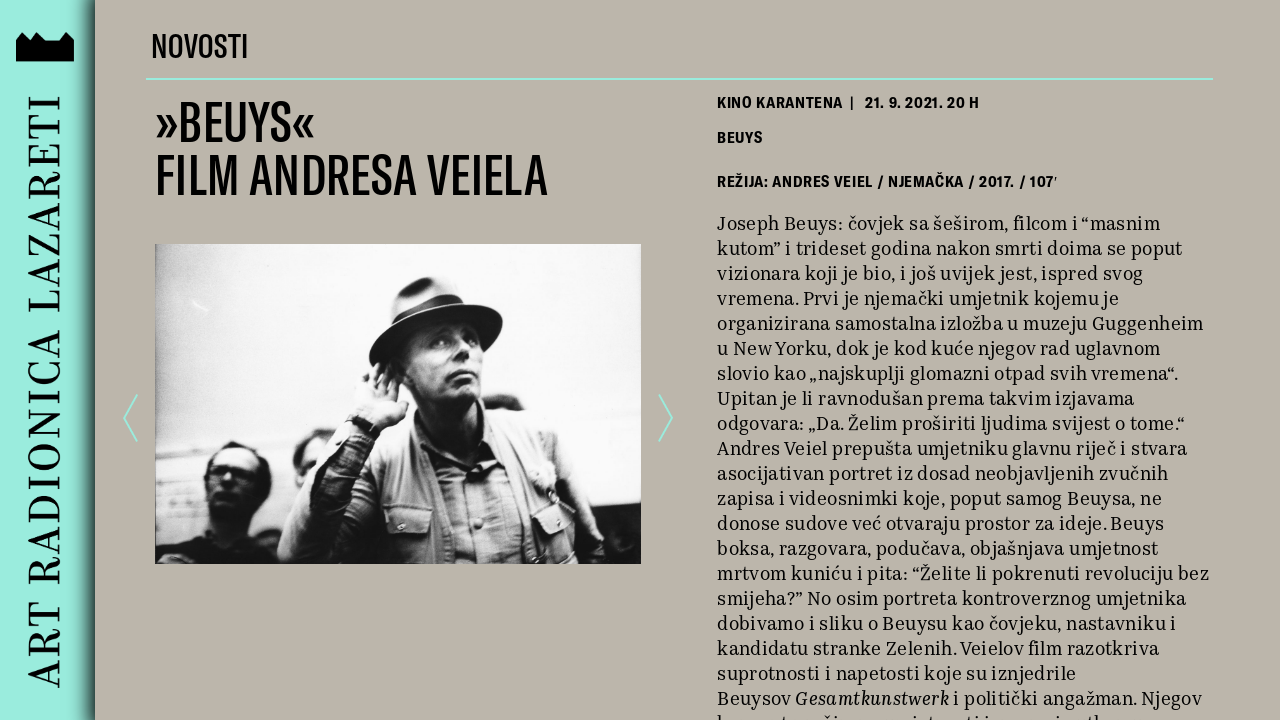

--- FILE ---
content_type: text/html; charset=UTF-8
request_url: https://www.arl.hr/novosti/beuys-film-andresa-veiela/
body_size: 3932
content:
<!doctype html>
<head>
    <meta charset="UTF-8" />
    <meta name="viewport" content="width=device-width, initial-scale=1" />
    <script src="https://ajax.googleapis.com/ajax/libs/jquery/3.6.0/jquery.min.js"></script>
    <title>Art Radionica Lazareti</title>
    <link rel="stylesheet" href="https://arl.hr/wp-content/themes/ARL/arl-fonts.css">
    <link rel="stylesheet" href="https://arl.hr/wp-content/themes/ARL/arl.css">
    <link rel="stylesheet" href="https://arl.hr/wp-content/themes/ARL/arl-sidebar.css">
    <script type='text/javascript' src='//cdn.jsdelivr.net/jquery.marquee/1.3.1/jquery.marquee.min.js'></script>
    <link rel="shortcut icon" href="/wp-content/uploads/2021/08/favicon.ico" type="image/x-icon">


</head>
<body>
    <!doctype html>

<div class="arl-sidebar" onClick="openSidebar();">
    <div class="arl-sidebar-container">
        <div class="arl-sidebar-logobar">
            <div class="arl-sidebar-logo">
                <img src="https://arl.hr/wp-content/themes/ARL/ARL_logo-both.png" alt="ARL logo">
            </div>
            
        </div>
        <div class="arl-sidebar-logobar-mobile">
            <div class="arl-sidebar-logo-mobile">
                <img src="https://arl.hr/wp-content/themes/ARL/ARL_mobile-logo.png" alt="ARL logo">
                
            </div>
        </div>
        <div class="arl-sidebar-content">
            <div class="arl-sidebar-menu">
                <a class="sidebar-link" href="https://arl.hr/novosti/">NOVOSTI</a>
                <a class="sidebar-link" href="https://arl.hr/o-nama/">O NAMA</a>
                <a class="sidebar-link" href="https://arl.hr/programi/">PROGRAMI</a>
                <a class="sidebar-link" href="https://arl.hr/projekti/">PROJEKTI</a>
                <a class="sidebar-link" href="https://arl.hr/izdavastvo/">IZDAVAŠTVO</a>
                <a class="sidebar-link" href="https://arl.hr/arhiv/">ARHIV</a>
                <a class="sidebar-link" href="https://arl.hr/prostor/">PROSTOR</a>
                <a class="sidebar-link" href="https://arl.hr/podrska/">PODRŠKA</a>
                <a class="sidebar-link" href="https://arl.hr/kontakt/">KONTAKT</a>
                <a class="sidebar-link" href="https://arl.hr/english/">ENGLISH</a>
            </div>
            <div class="sidebar-social">
                <a class="social-link" href="https://www.facebook.com/ARL.Dbk">
                    <img src="https://arl.hr/wp-content/themes/ARL/fb.png" alt="ARL Facebook">
                </a>
                <a class="social-link" href="https://www.instagram.com/arldu/">
                    <img src="https://arl.hr/wp-content/themes/ARL/ig.png" alt="ARL Instagram">
                </a>
                <a class="social-link" href="https://www.youtube.com/channel/UCIFpsYOOOHTEC_f2Jas1UPg">
                    <img src="https://arl.hr/wp-content/themes/ARL/yt.png" alt="ARL YouTube">
                </a>
            </div>
        </div>
    </div>
</div>

<div class="arl-back"><img src="https://arl.hr/wp-content/themes/ARL/ARL_back.png">
</div>


<script>
// Mobile Sidebar
    $('.arl-sidebar-logobar-mobile').click(function() {
        if (!($('.arl-sidebar-content').hasClass('arl-sidebar-content-mobile-active'))) {
        $('.arl-sidebar-content').addClass('arl-sidebar-content-mobile-active');
        }
        else if ($('.arl-sidebar-content').hasClass('arl-sidebar-content-mobile-active')) {
        $('.arl-sidebar-content').removeClass('arl-sidebar-content-mobile-active');  
        }
    })
</script>

<script>
// Sidebar links underline

$(document).ready(function () {
        var str = location.href.toLowerCase();
        $(".sidebar-link").each(function () {
          if (str.indexOf(this.href.toLowerCase()) > -1) {
            $(".sidebar-link.sidebar-link-current").removeClass("sidebar-link-current");
            $(this).addClass("sidebar-link-current");
          }
        });
      });

</script>

<script>
    $('.arl-back').on('click', function(){
        window.history.back();
});
</script>

<script>
// Sidebar
    function openSidebar() {
    if (!($('.page-content').hasClass('sidebar-open'))) {
    $('.page-content').addClass('sidebar-open');
    $('.arl-back').addClass('sidebar-open');
    }
    
    else {
    $('.page-content').removeClass('sidebar-open');
    $('.arl-back').removeClass('sidebar-open');
    }
}

    function closeSidebar() {
    if ($('.page-content').hasClass('sidebar-open')) {
    $('.page-content').removeClass('sidebar-open');
    $('.arl-back').removeClass('sidebar-open');
    }
}

        $('.arl-sidebar').hover(
  function() {
    $('.page-content').addClass('sidebar-semi');
    $('.arl-back').addClass('sidebar-semi');
  }, function() {
    $('.page-content').removeClass('sidebar-semi');
    $('.arl-back').removeClass('sidebar-semi');
  })
</script>

<script>
// Sidebar animation for links

$('a').click(function(event) {
    if ($('.page-content').hasClass('sidebar-open')) {
    $('.page-content').addClass('sidebar-open-imp');
    }
});
</script>


    <span class="arl-sidebar-title-mobile">NOVOSTI </span>
    <div class="page-content" onclick="closeSidebar()">
        <div class="arl-single-post-header">
            <a href="https://www.arl.hr/novosti/"><p class="arl-single-post-category">NOVOSTI </p></a>
        </div>
        <div class="arl-single-post">
            <div class="arl-single-post-infotitle">
                <div class="arl-single-post-title"><p>»BEUYS« <br>FILM ANDRESA VEIELA</p></div>
                <div class="arl-grid-info">
				    <span class="arl-grid-tag"> KINO KARANTENA &nbsp| &nbsp</span>
				    <span class="arl-grid-datum">21. 9. 2021. 20 H </span>
				    <span class="arl-single-foto"></span>
			    </div>
			</div>
            <div class="arl-single-post-content">
<div class="wp-block-group arl-gallery-box"><div class="wp-block-group__inner-container is-layout-flow wp-block-group-is-layout-flow">
<figure class="wp-block-gallery columns-1 wp-block-gallery-1 is-layout-flex wp-block-gallery-is-layout-flex"><ul class="blocks-gallery-grid"><li class="blocks-gallery-item"><figure><img loading="lazy" decoding="async" width="2560" height="1928" src="https://www.arl.hr/wp-content/uploads/2021/09/BEUYS_Foto_05-1-scaled.jpg" alt="" data-id="693" data-full-url="https://www.arl.hr/wp-content/uploads/2021/09/BEUYS_Foto_05-1-scaled.jpg" data-link="https://www.arl.hr/?attachment_id=693" class="wp-image-693" srcset="https://www.arl.hr/wp-content/uploads/2021/09/BEUYS_Foto_05-1-scaled.jpg 2560w, https://www.arl.hr/wp-content/uploads/2021/09/BEUYS_Foto_05-1-300x226.jpg 300w, https://www.arl.hr/wp-content/uploads/2021/09/BEUYS_Foto_05-1-1024x771.jpg 1024w, https://www.arl.hr/wp-content/uploads/2021/09/BEUYS_Foto_05-1-768x578.jpg 768w, https://www.arl.hr/wp-content/uploads/2021/09/BEUYS_Foto_05-1-1536x1157.jpg 1536w, https://www.arl.hr/wp-content/uploads/2021/09/BEUYS_Foto_05-1-2048x1543.jpg 2048w, https://www.arl.hr/wp-content/uploads/2021/09/BEUYS_Foto_05-1-1568x1181.jpg 1568w" sizes="auto, (max-width: 2560px) 100vw, 2560px" /></figure></li><li class="blocks-gallery-item"><figure><img loading="lazy" decoding="async" width="1920" height="1283" src="https://www.arl.hr/wp-content/uploads/2021/09/BEUYS_Foto_08.jpg" alt="" data-id="683" data-full-url="https://www.arl.hr/wp-content/uploads/2021/09/BEUYS_Foto_08.jpg" data-link="https://www.arl.hr/?attachment_id=683" class="wp-image-683" srcset="https://www.arl.hr/wp-content/uploads/2021/09/BEUYS_Foto_08.jpg 1920w, https://www.arl.hr/wp-content/uploads/2021/09/BEUYS_Foto_08-300x200.jpg 300w, https://www.arl.hr/wp-content/uploads/2021/09/BEUYS_Foto_08-1024x684.jpg 1024w, https://www.arl.hr/wp-content/uploads/2021/09/BEUYS_Foto_08-768x513.jpg 768w, https://www.arl.hr/wp-content/uploads/2021/09/BEUYS_Foto_08-1536x1026.jpg 1536w, https://www.arl.hr/wp-content/uploads/2021/09/BEUYS_Foto_08-1568x1048.jpg 1568w" sizes="auto, (max-width: 1920px) 100vw, 1920px" /></figure></li><li class="blocks-gallery-item"><figure><img loading="lazy" decoding="async" width="1920" height="1422" src="https://www.arl.hr/wp-content/uploads/2021/09/BEUYS_Foto_06.jpg" alt="" data-id="682" data-full-url="https://www.arl.hr/wp-content/uploads/2021/09/BEUYS_Foto_06.jpg" data-link="https://www.arl.hr/?attachment_id=682" class="wp-image-682" srcset="https://www.arl.hr/wp-content/uploads/2021/09/BEUYS_Foto_06.jpg 1920w, https://www.arl.hr/wp-content/uploads/2021/09/BEUYS_Foto_06-300x222.jpg 300w, https://www.arl.hr/wp-content/uploads/2021/09/BEUYS_Foto_06-1024x758.jpg 1024w, https://www.arl.hr/wp-content/uploads/2021/09/BEUYS_Foto_06-768x569.jpg 768w, https://www.arl.hr/wp-content/uploads/2021/09/BEUYS_Foto_06-1536x1138.jpg 1536w, https://www.arl.hr/wp-content/uploads/2021/09/BEUYS_Foto_06-1568x1161.jpg 1568w" sizes="auto, (max-width: 1920px) 100vw, 1920px" /></figure></li><li class="blocks-gallery-item"><figure><img loading="lazy" decoding="async" width="1920" height="1283" src="https://www.arl.hr/wp-content/uploads/2021/09/BEUYS_Foto_04.jpg" alt="" data-id="681" data-full-url="https://www.arl.hr/wp-content/uploads/2021/09/BEUYS_Foto_04.jpg" data-link="https://www.arl.hr/?attachment_id=681" class="wp-image-681" srcset="https://www.arl.hr/wp-content/uploads/2021/09/BEUYS_Foto_04.jpg 1920w, https://www.arl.hr/wp-content/uploads/2021/09/BEUYS_Foto_04-300x200.jpg 300w, https://www.arl.hr/wp-content/uploads/2021/09/BEUYS_Foto_04-1024x684.jpg 1024w, https://www.arl.hr/wp-content/uploads/2021/09/BEUYS_Foto_04-768x513.jpg 768w, https://www.arl.hr/wp-content/uploads/2021/09/BEUYS_Foto_04-1536x1026.jpg 1536w, https://www.arl.hr/wp-content/uploads/2021/09/BEUYS_Foto_04-1568x1048.jpg 1568w" sizes="auto, (max-width: 1920px) 100vw, 1920px" /></figure></li><li class="blocks-gallery-item"><figure><img loading="lazy" decoding="async" width="1920" height="1270" src="https://www.arl.hr/wp-content/uploads/2021/09/BEUYS_Foto_02.jpg" alt="" data-id="680" data-full-url="https://www.arl.hr/wp-content/uploads/2021/09/BEUYS_Foto_02.jpg" data-link="https://www.arl.hr/?attachment_id=680" class="wp-image-680" srcset="https://www.arl.hr/wp-content/uploads/2021/09/BEUYS_Foto_02.jpg 1920w, https://www.arl.hr/wp-content/uploads/2021/09/BEUYS_Foto_02-300x198.jpg 300w, https://www.arl.hr/wp-content/uploads/2021/09/BEUYS_Foto_02-1024x677.jpg 1024w, https://www.arl.hr/wp-content/uploads/2021/09/BEUYS_Foto_02-768x508.jpg 768w, https://www.arl.hr/wp-content/uploads/2021/09/BEUYS_Foto_02-1536x1016.jpg 1536w, https://www.arl.hr/wp-content/uploads/2021/09/BEUYS_Foto_02-1568x1037.jpg 1568w" sizes="auto, (max-width: 1920px) 100vw, 1920px" /></figure></li><li class="blocks-gallery-item"><figure><img loading="lazy" decoding="async" width="486" height="480" src="https://www.arl.hr/wp-content/uploads/2021/09/beuys_0063376104h.jpeg" alt="" data-id="679" data-full-url="https://www.arl.hr/wp-content/uploads/2021/09/beuys_0063376104h.jpeg" data-link="https://www.arl.hr/?attachment_id=679" class="wp-image-679" srcset="https://www.arl.hr/wp-content/uploads/2021/09/beuys_0063376104h.jpeg 486w, https://www.arl.hr/wp-content/uploads/2021/09/beuys_0063376104h-300x296.jpeg 300w" sizes="auto, (max-width: 486px) 100vw, 486px" /></figure></li></ul></figure>



<div class="slide-arrows">
<a class="prev" onclick="plusSlides(-1)"><img decoding="async" src="https://www.arl.hr/wp-content/uploads/2021/08/ARL_web8-arrow-left.png"></a>
<a class="next" onclick="plusSlides(1)"><img decoding="async" src="https://www.arl.hr/wp-content/uploads/2021/08/ARL_web8-arrow-right.png"></a>
</div>
</div></div>



<div class="wp-block-group arl-single-content-box"><div class="wp-block-group__inner-container is-layout-flow wp-block-group-is-layout-flow">
<p><strong>BEUYS</strong></p>



<p><strong>REŽIJA: ANDRES VEIEL / NJEMAČKA  / 2017. / 107&#8242;</strong></p>



<p></p>



<p>Joseph Beuys: čovjek sa šeširom, filcom i &#8220;masnim kutom&#8221; i trideset godina nakon smrti doima se poput vizionara koji je bio, i još uvijek jest, ispred svog vremena. Prvi je njemački umjetnik kojemu je organizirana samostalna izložba u muzeju Guggenheim u New Yorku, dok je kod kuće njegov rad uglavnom slovio kao „najskuplji glomazni otpad svih vremena“. Upitan je li ravnodušan prema takvim izjavama odgovara: „Da. Želim proširiti ljudima svijest o tome.“ Andres Veiel prepušta umjetniku glavnu riječ i stvara asocijativan portret iz dosad neobjavljenih zvučnih zapisa i videosnimki koje, poput samog Beuysa, ne donose sudove već otvaraju prostor za ideje. Beuys boksa, razgovara, podučava, objašnjava umjetnost mrtvom kuniću i pita: &#8220;Želite li pokrenuti revoluciju bez smijeha?&#8221; No osim portreta kontroverznog umjetnika dobivamo i sliku o Beuysu kao čovjeku, nastavniku i kandidatu stranke Zelenih. Veielov film razotkriva suprotnosti i napetosti koje su iznjedrile Beuysov&nbsp;<em>Gesamtkunstwerk</em> i politički angažman. Njegov koncept proširene umjetnosti izravno je utkan u suvremene društvene, političke i moralne debate. Veielov dokumentarni esej rastvara „fenomen Beuys“ pružajući enigmatičan uvid u ono što Ješa Denegri naziva „iznimno, krajnje složeno, komplicirano, sve samo ne lako odgonetljivo, zašto ne reći i kontroverzno umjetničko djelo i umjetnikovo djelovanje.“&nbsp;&nbsp; </p>



<p>Film prikazujemo u sklopu programa <strong>KINO KARANTENA</strong> i u suradnji s <strong>GOETHE-INSTITUT KROATIEN, SUBVERSIVE FILM FESTIVALOM i FESTIVALOM UNSEEN</strong>. Povodom 100. godišnjice rođenja jednog od najradikalnijih umjetnika 20. stoljeća, Josepha Beuysa, Goethe-Institut Kroatien programom <strong>#Beuys100</strong> ispituje značaj i utjecaj umjetnikova stvaralaštva danas. ARL se ovom projekcijom pridružuje obilježavanju 100. godišnjice rođenja Josepha Beuysa. </p>



<p></p>
</div></div>



<p></p>
</div>
        </div>
            
    </div>
</body>

<script>
// New Edits (9/3/2023)
if ($(window).width() > 768) {
    $('.arl-gallery-box').appendTo('.arl-single-post-infotitle');
    $('.arl-grid-info').prependTo('.arl-single-post-content');
}

</script>

<script>
// Mobile Sidebar
     $('.arl-sidebar-title-mobile').click(function() {
        if (!($('.arl-sidebar-content').hasClass('arl-sidebar-content-mobile-active'))) {
        $('.arl-sidebar-content').addClass('arl-sidebar-content-mobile-active');
        }
        else if ($('.arl-sidebar-content').hasClass('arl-sidebar-content-mobile-active')) {
        $('.arl-sidebar-content').removeClass('arl-sidebar-content-mobile-active');  
        }
    })
</script>

<script>
// SlideShow
var slideIndex = 1;
$( document ).ready(function(){
    setTimeout(showSlides(slideIndex), 100);
});

function plusSlides(n) {
  showSlides(slideIndex += n);
}

function currentSlide(n) {
  showSlides(slideIndex = n);
}

function showSlides(n) {
  var i;
  var slides = document.getElementsByClassName("blocks-gallery-item");
  if (n > slides.length) {slideIndex = 1}    
  if (n < 1) {slideIndex = slides.length}
  for (i = 0; i < slides.length; i++) {
      slides[i].classList.remove('active-slide');
  }
  slides[slideIndex-1].classList.add('active-slide');
  //slides[i].style.display = "none";  
 // }
 // slides[slideIndex-1].style.display = "block";  
}

$("body").keydown(function(e) {
  if(e.keyCode == 37) { // left
    plusSlides(-1);
  }
  else if(e.keyCode == 39) { // right
    plusSlides(1);
  }
});
</script>

<script>
// Hide arrows if no image
$( document ).ready(function() {
    var slideCount = $('.blocks-gallery-item').length;
    if (slideCount < 2) {
        $('.slide-arrows').css('display', 'none');
    };
})
</script>

<script>
// Lightbox
function openLightbox() {
    $(".wp-block-gallery").addClass('gallery-lightbox');
    $(".slide-arrows").addClass('arrow-lightbox');
    $(".blocks-gallery-grid").addClass('gallery-grid-lightbox');
    $('.arl-sidebar-title-mobile').addClass('mobile-hide');
}

function closeLightbox() {
    $(".wp-block-gallery").removeClass('gallery-lightbox');
    $(".slide-arrows").removeClass('arrow-lightbox');
    $(".blocks-gallery-grid").removeClass('gallery-grid-lightbox');
    $('.arl-sidebar-title-mobile').removeClass('mobile-hide');
}

$(".wp-block-gallery").click(function(){
    if ($(".wp-block-gallery").hasClass('gallery-lightbox')) {
        closeLightbox();
    }
    else {
        openLightbox();
    }
});


</script>

<script>
// Fix wp gallery
$('.wp-block-gallery').addClass('blocks-gallery-grid');
$('.wp-block-image').addClass('blocks-gallery-item');
</script>

--- FILE ---
content_type: text/css
request_url: https://arl.hr/wp-content/themes/ARL/arl-fonts.css
body_size: 52
content:
@font-face {
  font-family: "Kazimir";
  src:  url("https://www.arl.hr/wp-content/uploads/2021/08/Kazimir-Text-Regular.woff") format("woff");
}


@font-face {
  font-family: "Kazimir-italic";
  src:  url("https://www.arl.hr/wp-content/uploads/2021/08/Kazimir-Text-Italic.woff") format("woff");
}

@font-face {
  font-family: "GT-Medium";
  src:  url("https://www.arl.hr/wp-content/uploads/2021/08/GT-America-Compressed-Medium.woff") format("woff");
}

@font-face {
  font-family: "GT-Bold";
  src:  url("https://www.arl.hr/wp-content/uploads/2021/08/GT-America-Condensed-Bold.woff") format("woff");
}

--- FILE ---
content_type: text/css
request_url: https://arl.hr/wp-content/themes/ARL/arl.css
body_size: 5308
content:
body {
    margin: 0;
    overflow: hidden;
}

img {
  display: block;
}

p,
figure,
ul,
li{
    display: block;
    margin-block-start: 0;
    margin-block-end: 0;
    margin-inline-start: 0;
    margin-inline-end: 0;
    padding-inline-start: 0;
}

a {
    color: black;
}

h1, h2 {
    display: block;
    font-size: inherit;
    margin-block-start: 0;
    margin-block-end: 0;
    margin-inline-start: 0px;
    margin-inline-end: 0px;
    font-weight: normal;
}


/* Scroll */

.arl-grid-container::-webkit-scrollbar,
.arl-single-post-content::-webkit-scrollbar,
.arl-projekti-content::-webkit-scrollbar,
.arl-izdavastvo-content-box .wp-block-group__inner-container::-webkit-scrollbar,
.arl-onama-content::-webkit-scrollbar,
.arl-grid-cat-menu::-webkit-scrollbar,
.arl-prostor-text-box .wp-block-group__inner-container::-webkit-scrollbar{
  display: none;  /* Chrome, Safari and Opera */
}

.arl-grid-container,
.arl-single-post-content,
.arl-projekti-content,
.arl-izdavastvo-content-box .wp-block-group__inner-container,
.arl-onama-content,
.arl-grid-cat-menu,
.arl-prostor-text-box .wp-block-group__inner-container{
  -ms-overflow-style: none;  /* IE and Edge */
  scrollbar-width: none;  /* Firefox */
}


.arl-home {
    z-index: 9999!important;
}

.home-block {
    width: 100vw;
    height: 100vh;
    background: url(https://arl.hr/wp-content/themes/ARL/ARL_web-bg.png);
    background-repeat: no-repeat;
    background-size: 100% 100%;
}





.menu-block {
    display: flex;
    flex-direction: row;
    justify-content: space-between;
    margin-left: 5%;
    margin-right: 5%;
    padding-top: 1%;
}

.menu-item {
    height: 9vh;
    width: 7vw;
    text-align: center;
}

.menu-item:hover {
    background: url(https://arl.hr/wp-content/themes/ARL/ARL_web3-1.png);
    background-repeat: no-repeat;
    background-size: 100%;
    background-position: 0 5.9vh;
}

/* Home */

.page-content {
    background-color: #bcb6ab;
    position: absolute;
    left: 7.4vw;
    top: 0;
    width: 92.6vw;
    height: 95.5vh;
    padding-top: 4.5vh;
    -webkit-box-shadow: 5px 0px 20px 10px #000000; 
box-shadow: 5px 0px 20px 10px #000000;
}

.arl-home .page-content {
    padding-top: 0!important;
}

.arl-home .wp-block-gallery:hover {
    cursor: pointer!important;
}

.sidebar-open {
    margin-left: 22.6vw!important;
}

.sidebar-semi {
    margin-left: 1vw;
}

.sidebar-open-imp {
    margin-left: 22.6vw!important;
}

/* Home Image */
.arl-home-image .blocks-gallery-grid,
.arl-home-image .wp-block-gallery{
    width: 100%!important;
    height: 100%!important;
}

.arl-home-image .blocks-gallery-item,
.arl-home-image .wp-block-image{
    display: block!important;
    padding: 0!important;
}

.arl-home-image .blocks-gallery-item img,
.arl-home-image .wp-block-image img{
    width: 100%;
    height: 100vh;
    object-fit: cover;
}

/* Running text */
.marquee-container {
    transform: rotate(270deg);
    transform-origin: 0 0;
}


.marquee {
    width: 100%;
    
    font-family: "GT-Medium";
    font-size: 2.6vw;
    letter-spacing: 0.1vw;
    
    
    color: #9aecdd;
    
}


.marquee-inner {
    top: 0;
    position: absolute;
    overflow: hidden;
    padding-bottom: 0.8vw;
    padding-top: 0.5vw;
    background-color: black;
    white-space: nowrap;
    will-change: transform;
   animation: moveSlideshow 64s linear infinite;
}




@keyframes moveSlideshow {
  from { transform: translateX(0); }
  to { transform: translateX(-50%); }
}


/* Grid Page */
.arl-page-title {
    margin: 0;
    font-family: "GT-Medium";
    font-size: 2.6vw;
    margin-top: -1vh;
    letter-spacing: 0.05vw;
}

.arl-page-title:hover {
    cursor: pointer;
}

.arl-grid-menu-container {
    display: flex;
    flex-direction: row;
    justify-content: flex-start;
    width: 83vw;
    margin-left: 4.03vw;
    padding-left: 0.33vw;
    padding-bottom: 1vw;
    border-bottom: 0.15vw solid #9aecdd;
}

.arl-grid-cat-menu {
    margin-left: 3.4vw;
    width: 70vw;
    overflow-x: scroll;
    white-space: nowrap;
    margin-top: 0.45vw;
}

@media (min-width: 768px) {
    .arl-grid-cat-menu {
        margin-left: 0;
        width: auto;
        overflow-x: scroll;
        white-space: nowrap;
        margin-top: 0.45vw;
        display: flex;
        flex-direction: column;
        position: fixed;
        top: 10vw;
        gap: 1vw;
    }
    
    .arl-grid-link {
        font-size: 2.6vw;
    }
    
    .arl-single-post-title {
        font-size: 2.4vw;
        line-height: 2.4vw;
    }
}



.arl-grid-link {
    font-family: "GT-Medium";
    font-size: 2.6vw;
    letter-spacing: 0.05vw;
    margin-right: 3.15vw;
    color: black;
    text-decoration: none;
}

.arl-grid-link:hover {
    cursor: pointer;
    color: #9aecdd;
}

.arl-grid-container {
    position: absolute;
    left: 0;
    top: 7.2vw;
    display: none;
    flex-direction: row;
    flex-flow: wrap;
    margin-left: 4vw;
    padding-top: 1.2vw;
    overflow-y: scroll;
    height: calc(100vh - 8.4vw);
    width: 83.5vw;
    
}

.open-grid {
    display: flex!important;
}

.arl-grid-item {
    width: 26.25vw;
    padding-left: 2vw;
    padding-bottom: 1.5vw;
    border-bottom: 0.15vw solid #9aecdd;
    margin-bottom: 2vw;
    max-height: 56vh;
}


.gridlink-active a {
    color: #9aecdd!important;
}

.arl-grid-item:nth-child(1),
.arl-grid-item:nth-child(3n + 1)
{
    padding-left: 0.7vw!Important;
}

.arl-grid-item:nth-child(3n) .arl-grid-infotitle-block,
.arl-grid-item:nth-child(3n) .arl-grid-image,
.arl-grid-item:last-child .arl-grid-infotitle-block,
.arl-grid-item:last-child .arl-grid-image{
    border: 0;
    padding-right: 0;
}

.arl-grid-item:nth-child(3n) {
 /*   width: 24vw; */
}

.arl-grid-item:last-child {
    flex-grow: 100;
}

.arl-grid-title {
    width: 24vw;
}


.arl-grid-title a{
    font-family: "GT-Medium";
    font-size: 2.6vw;
    line-height: 2.6vw;
    letter-spacing: 0.03vw;
    color: black;
    text-decoration: none;
    overflow: hidden;
    text-overflow: ellipsis;
    display: -webkit-box;
    -webkit-line-clamp: 2;
    -webkit-box-orient: vertical;
}

.arl-grid-title-plakat p {
    font-family: "GT-Medium";
    font-size: 2.6vw;
    line-height: 2.6vw;
    letter-spacing: 0.03vw;
    color: black;
    text-decoration: none;
    overflow: hidden;
    text-overflow: ellipsis;
    display: -webkit-box;
    -webkit-line-clamp: 2;
    -webkit-box-orient: vertical;
}

.arl-izdavastvo .arl-grid-title p {
    font-family: "GT-Medium"!important;
    font-size: 2.6vw!important;
    line-height: 3.15vw;
    color: black;
    overflow: hidden;
    text-overflow: ellipsis;
    display: -webkit-box;
    -webkit-line-clamp: 2;
    -webkit-box-orient: vertical;
}

.arl-grid-infotitle-block {
    border-right: 0.15vw solid #9aecdd;
    height: 9vw;
    padding-top: 0.8vw;
    margin-left: 0.15vw;
}

.arl-grid-title a:hover {
    color: #9aecdd;
}



.arl-grid-info {
    width: 24vw;
    font-family: "GT-Bold";
    letter-spacing: 0.05vw;
    font-size: 1.2vw;
    padding-top: 1vw;
    padding-bottom: 1vw;
}


.arl-grid-image {
    border-right: 0.15vw solid #9aecdd;
    padding-bottom: 1.3vw;
}

.arl-grid-image img{
    -webkit-box-shadow: 0px 0px 20px 1px #9aecdd;
    box-shadow: 0px 0px 20px 1px #9aecdd;
    width: 24vw!important;
    height: 32vh!important;
    margin-left: 0.15vw;
    object-fit: cover;
}

.cat-link-active {
    color: #9aecdd;
}



/* Slideshow */
.blocks-gallery-item {
    display: none;
    padding-top: 1vw;
    padding-left: 1vw;
}

.arl-izdavastvo .blocks-gallery-item:first-child {
    display: block;
}

.arl-izdavastvo .gallery-grid-lightbox .blocks-gallery-item {
    display: none;
    padding-top: 0;
    padding-left: 0;
    
}

.blocks-gallery-item img {
    vertical-align: middle;
    object-fit: cover;
    width: 38vw;
    height: 25vw;
}

/* Slideshow container */
.blocks-gallery-grid {
    width: 40vw;
    height: 25vw;
  position: relative;
  margin: 0;
  padding: 0;
}

/* Next & previous buttons */
.slide-arrows {
    width: 43vw;
    padding-left: 2.5vw;
    padding-right: 2.5vw;
    position: absolute;
    left: -5vw;
    top: 61%;
    display: flex;
    flex-direction: row;
    justify-content: space-between;
}

.arl-gallery-box .wp-block-group__inner-container {
    position: relative;
}

.prev, .next {
  cursor: pointer;
}

.prev img, .next img{
  width: 1.2vw;
  object-fit: contain;
}




/* Fading animation */
.fade {
  -webkit-animation-name: fade;
  -webkit-animation-duration: 1.5s;
  animation-name: fade;
  animation-duration: 1.5s;
}

@-webkit-keyframes fade {
  from {opacity: .4} 
  to {opacity: 1}
}

@keyframes fade {
  from {opacity: .4} 
  to {opacity: 1}
}

/* On smaller screens, decrease text size */
@media only screen and (max-width: 300px) {
  .prev, .next,.text {font-size: 11px}
}

.active-slide {
    display: block!important;
}
/* Single */
.arl-single-post-header {
    margin-left: 4.03vw;
    padding-left: 0.33vw;
    margin-top: 0;
    margin-bottom: 0;
    font-family: "GT-Medium";
    font-size: 2.6vw;
    letter-spacing: 0.05vw;
    width: 83vw;
    border-bottom: 0.15vw solid #9aecdd;
    padding-bottom: 1vw;
    margin-top: -1vh;
}

.arl-single-post-category {
    
}

.arl-onama .blocks-gallery-item {
    display: block!Important;
    padding: 0!Important;
}

.arl-onama .blocks-gallery-item img { 
    width: 38.6vw;
    object-fit: contain;
    height: auto;
}

.arl-onama .blocks-gallery-grid {
    width: auto;
    height: auto;
}

.arl-single-post {
    margin-top: 1vw;
    margin-left: 4.7vw;
    width: 83vw;
    display: flex;
    flex-direction: row;
}

.arl-onama-box > .wp-block-group__inner-container{
    padding-top: 1vw;
    margin-left: 4.03vw;
    width: 83.35vw;
    display: flex;
    flex-direction: row;
}





.arl-onama-box:last-child {
    padding-bottom: 50vh;
}

.arl-onama-box:last-child .wp-block-group__inner-container{
    border-bottom: none;
}


.arl-single-post-infotitle,
.arl-onama-title-box > .wp-block-group__inner-container{
    width: 38.6vw;
    margin-right: 0;
}

.arl-onama-box > .wp-block-group__inner-container{
    padding-bottom: 3vw;
    border-bottom: 0.15vw solid #9aecdd;
}

.arl-single-post-title {
    margin-top: 0;
    font-family: "GT-Medium";
    font-size: 5.4vw;
    line-height: 5.4vw;
    letter-spacing: 0.03vw;
    -ms-hyphens: auto;
    -moz-hyphens: auto;
    -webkit-hyphens: auto;
    hyphens: auto;

    height: 29vw;
}

.arl-onama-box .arl-single-post-title {
    height: auto;
}

.arl-single-post-title p {
    margin: 0;
}


.arl-single-post-infotitle .arl-grid-info {
    border: none;
}

.arl-single-foto {
    display: block;
    margin-top: 0.2vw;
}

.arl-single-post-content {
    position: relative;
    height: 75vh;
    width: 40vw;
    padding-top: 0.33vw;
    padding-left: 0.33vw;
    padding-right: 0.33vw;
    overflow-y: scroll;
}

.arl-single-post-content .wp-block-gallery {
    margin: 0;
    margin-bottom: 4vw;
}

.blocks-gallery-item figure {
    margin: 0;
}

.arl-single-post-content .wp-block-gallery img{
    -webkit-box-shadow: 0px 0px 20px 1px #9aecdd;
    box-shadow: 0px 0px 20px 1px #9aecdd;
}



.arl-single-post-content p {
    width: 38vw;
    margin-left: 1vw;
    margin-bottom: 1em;
    font-family: "Kazimir";
    text-align: left;
    font-size: 1.45vw;
    letter-spacing: 0.03vw;
    -ms-hyphens: auto;
    -moz-hyphens: auto;
    -webkit-hyphens: auto;
    hyphens: auto;
}

/* ARL O nama */
.arl-onama-title {
    margin: 0;
    font-family: "GT-Medium";
    font-size: 2.6vw;
    margin-top: -1vh;
    letter-spacing: 0.05vw;
}

.arl-onama .arl-grid-menu-container {
    justify-content: space-between;
    width: 83vw;
    margin-bottom: 0.2vw;
}

.arl-grid-menu-container .arl-onama-title {
    width: 8vw;
}

.arl-grid-cat-menu a {
    text-decoration: none;
}


.arl-onama-img {
    width: 35vw;
    object-fit: contain;
    margin-top: 6vw;
}

.arl-onama .arl-single-post-infotitle {
    width: 38vw;
    margin-right: 6.4vw;
}

.arl-onama .arl-single-post-content {
    width: 38.6vw!important;
    height: 70vh;
    padding-bottom: 5vh;
}

.arl-onama-text {
    width: 38.6vw!important;
}

.arl-onama-text-box .wp-block-group__inner-container {
    padding-top: 2vw;
}

.arl-onama-text-box p {
    width: 38.6vw;
    margin-bottom: 1em;
    font-family: "Kazimir";
    font-size: 1.45vw;
    text-align: left;
    letter-spacing: 0.03vw;
    -ms-hyphens: auto;
    -moz-hyphens: auto;
    -webkit-hyphens: auto;
    hyphens: auto;
}

.arl-onama-text-box img {
    width: 38.6vw;
    object-fit: contain;
    height: auto;
}

.arl-onama-content {
    height: calc(100vh - 6.6vw);
    overflow-y: scroll;
}

.submenu-strelica {
    width: 1.5vw;
    object-fit: contain;
    padding-left: 0.5vw;
    margin-top: -0.25vw;
}

/* O nama linkovi */
.arl-onama-link a{
    font-family: "GT-Bold";
    font-size: 1.2vw;
    letter-spacing: 0.05vw;
    margin-right: 3.15vw;
    color: black;
    text-decoration: none;
    text-transform: uppercase;
}

.arl-onama-link a:hover{
    color: #9aecdd;
}

/* ARL O nama - Dokumenti */

.arl-doku-content-block{
    display: none;
}

.onama-hide {
    display: none;
}

.doku-active {
    display: block;
}


.arl-doku-menu-item {
    margin: 0;
    display: inline;
    margin-right: 1vw;
    font-family: "GT-Medium"!important;
    font-size: 2.6vw!important;
    line-height: 3.6vw;
    letter-spacing: 0.05vw!important;
    color: black;
}

.arl-doku-menu-item:hover {
    color: #9aecdd;
    cursor: pointer;
}

.arl-onama-doku-menu > .wp-block-group__inner-container {
    padding-top: 0!important;
    margin-bottom: 1vw;
    margin-top: -0.5vw;
    padding-bottom: 2vw;
    border-bottom: 0.15vw solid #9aecdd!important;
}

.arl-doku-content-block a {
    font-family: "GT-Bold";
    font-size: 1.2vw;
    letter-spacing: 0.05vw;
    margin-right: 3.15vw;
    color: black;
    text-decoration: none;
    text-transform: uppercase;
    
}

.arl-doku-content-block > .wp-block-group__inner-container p {
    margin-bottom: 0.5em!Important;
}

.arl-doku-content-block a:hover {
    color: #9aecdd;
}

.doku-link-active {
    color: #9aecdd!important;
}

/* ARL Programi */
.arl-onama-title-box .arl-single-post-title {
    margin-bottom: 2vw;
}

.arl-programi-link a{
    display: block;
    margin-left: 0.2vw;
    text-decoration: none;
    color: black;
    font-family: "GT-Bold";
    font-size: 1.2vw;
    letter-spacing: 0.05vw;
}

.arl-programi-link a:hover {
    color: #9aecdd;
}

.arl-programi-link,
    .arl-onama-link {
        margin-bottom: 0.5em!important;
    }

/* ARL Projekti */
.arl-projekti-content {
    margin-left: 4.7vw;
    width: 83vw;
    height: 85vh;
    overflow-y: scroll;
}

.arl-projekti-block {
    display: flex;
    flex-direction: row;
    justify-content: space-between;
    margin-top: 3.2vw;
}

.arl-projekti-title {
    width: 25vw;
}

.arl-projekti-title h2 {
    font-family: "GT-Medium";
    font-size: 5.4vw;
    line-height: 5.4vw;
    letter-spacing: 0.03vw;
}

.arl-projekti-text p {
    width: 38.6vw;
    margin-bottom: 1em;
    font-family: "Kazimir";
    text-align: left;
    font-size: 1.45vw;
    letter-spacing: 0.03vw;
    -ms-hyphens: auto;
    -moz-hyphens: auto;
    -webkit-hyphens: auto;
    hyphens: auto;

}

.arl-projekti-title-link {
    display: block;
    margin-top: 1.8vw;
    color: black;
    text-decoration: none;
    font-family: 'GT-BOLD';
    font-size: 1.25vw;
    letter-spacing: 0.05vw;
}

.arl-projekti-title-link:hover {
    color: #9aecdd;
}




/* ARL Izdavaštvo Single */

.arl-izdavastvo .arl-single-post-content {
    display: flex;
    flex-direction: row;
    justify-content: space-between;
    width: 83vw;
    overflow-y: hidden;
}

.arl-izdavastvo-content-box {
    width: 26vw;
}

.arl-izdavastvo .blocks-gallery-item img {
    width: 50.5vw;
}

.arl-izdavastvo .slide-arrows {
    width: 39vw;
}


.arl-izdavastvo .arl-single-post-content p {
    width: 26vw;
}

.arl-izdavastvo-title,
.arl-izdavastvo-author {
    font-family: 'GT-Medium';
    font-size: 2.5vw;
    letter-spacing: 0.05vw;
    line-height: 2.5vw;
}

.arl-izdavastvo-content-box .wp-block-group__inner-container {
    height: 75vh;
    overflow-y: scroll;
}



.arl-izdavastvo .blocks-gallery-grid{
    width: 24vw;
    height: 32vh;
}

.arl-izdavastvo .slide-arrows {
    display: none;
}

/* Lightbox */
.wp-block-gallery:hover,
.slide-arrows:hover{
    cursor: crosshair;
}


.gallery-lightbox {
    position: fixed;
    top: 0;
    width: 100vw;
    height: 100vh;
    background-color: #bcb6ab;
    left: 0;
    z-index: 1000;
}

.gallery-lightbox:hover,
.arrow-lightbox:hover{
    cursor: auto;
}

.arrow-lightbox {
    display: flex!Important;
    width: 90vw!important;
    padding-left: 5vw;
    position: fixed;
    left: 0;
    top: 43vh;
    z-index: 1001;
}

.arrow-lightbox img {
    width: 2.8vw!important;
    height: auto!important;
    box-shadow: none!Important;
}

.gallery-grid-lightbox {
    width: 100vw!important;
    height: 100vh!important;
}

.gallery-grid-lightbox img {
    width: auto!important;
    height: 80vh!important;
    margin: auto!important;
    margin-top: 10vh!important;
    box-shadow: none!important;
}

.blocks-gallery-item__caption {
    display: none;
}

/* ARL Prostor */


.arl-prostor-text-box p {
    width: 38.6vw;
    margin-bottom: 1em;
    font-family: "Kazimir";
    text-align: left;
    font-size: 1.45vw;
    letter-spacing: 0.03vw;
    -ms-hyphens: auto;
    -moz-hyphens: auto;
    -webkit-hyphens: auto;
    hyphens: auto;
}

.arl-prostor-text-box .wp-block-group__inner-container {
    height: 75vh;
    overflow-y: scroll;
}


.arl-prostor .slide-arrows {
    top: 25vh;
}

.arl-prostor .arrow-lightbox {
    top: 43vh;
}

/* ARL Kontakt */

.arl-kontakt a {
    display: inline-block;
    margin-bottom: 0.2em;
    color: black;
    text-decoration: none;
}

.arl-kontakt a:hover {
    color: #9aecdd;
}

/* ARL Podrska */
.arl-podrska-content {
    padding-top: 1vw;
    margin-left: 4.03vw;
    width: 70vw;
}

.arl-podrska-img-block .wp-block-group__inner-container {
    display: flex;
    flex-direction: row;
    flex-wrap: wrap;
}

.arl-podrska-img-block img {
    width: auto;
    height: 9vw;
    object-fit: contain;
}




.arl-podrska-img-block .wp-block-image {
    margin-left: 0vw;
    margin-right: 4vw;
}

.arl-podrska-img-block .wp-block-image:nth-child(5) {
    margin-top: 2vw;
}

.arl-podrska-text {
    width: 43vw;
    margin-left: 15.5vw;
    margin-top: -6.5vw;
    font-family: "GT-Bold";
    text-align: left;
    font-size: 1.15vw;
    letter-spacing: 0.03vw;
    text-transform: uppercase;
    -ms-hyphens: auto;
    -moz-hyphens: auto;
    -webkit-hyphens: auto;
    hyphens: auto;
}

/* Options */
strong {
    font-family: "GT-Bold";
    font-weight: normal;
    font-size: 1.2vw;
    letter-spacing: 0.05vw;
}

em {
    font-family: "Kazimir-italic";
    font-style: normal;
}

.arl-onama-content {
  scroll-behavior: smooth;
}

/* Desktop Hide */
@media (min-width: 769px) {
    .arl-sidebar-title-mobile,
    .arl-grid-cat-menu-mobile{
        display: none;
    }
    
    .arl-novosti .arl-grid-cat-menu,
    .arl-novosti .submenu-strelica{
        display: none;
    }
    
    .arl-single-post-header a {
        color: black;
        text-decoration: none;
    }
    
    .arl-single-post-header a p {
        display: inline;
    }
    
    .arl-single-post-header a p:hover {
        color: #9aecdd;
    }
}


/* Mobile */
@media (max-width:768px) {
    .arl-sidebar-title-mobile {
        display: block;
        font-family: "GT-Medium";
        font-size: 30px;
        line-height: 30px;
        letter-spacing: 1px;
        height: 30px;
        position: fixed;
        top: 17px;
        left: calc(84.5px + 5vw);
        z-index: 9999;
    }
    
    .page-content {
    background-color: #bcb6ab;
    position: relative;
    left: 0;
    top: 0;
    width: 100vw;
    height: calc(100vh - 60px);
    margin-top: 60px;
    padding-top: 0;
    -webkit-box-shadow: none;
    box-shadow: none;
    overflow-y: scroll;
}

    .arl-home .page-content {
        overflow: hidden;
        height: 100vh;
        margin-top: 0;
    }

    .sidebar-semi,
    .sidebar-open{
        margin-left: 0!important;
}
    .arl-grid-menu-container {
        display: none;
    }
    
    .arl-grid-container {
    position: relative;
    left: 0;
    top: 0;
    flex-direction: column;
    flex-flow: wrap;
    margin-left: 5%;
    margin-top: 20px;
    padding-top: 0;
    overflow-y: auto;
    height: auto;
    width: 90%;
}

    .arl-grid-item {
    width: 100%;
    padding-left: 0;
    padding-bottom: 25px;
    border-bottom: 2px solid #9aecdd;
    margin-bottom: 20px;
    max-height: none;
}

    .arl-grid-item:nth-child(1), .arl-grid-item:nth-child(4), .arl-grid-item:nth-child(7), .arl-grid-item:nth-child(10), .arl-grid-item:nth-child(13), .arl-grid-item:nth-child(16), .arl-grid-item:nth-child(19), .arl-grid-item:nth-child(22), .arl-grid-item:nth-child(25), .arl-grid-item:nth-child(28) {
    padding-left: 0!Important;
}

    .arl-grid-item:last-child {
        border-bottom: none;
    }

    .arl-grid-infotitle-block {
    border-right: none;
    height: auto;
    padding-top: 0;
    margin-left: 0;
}

    .arl-grid-title {
    width: 100%;
}

    .arl-grid-title a {
    font-size: 30px;
    line-height: 30px;
    letter-spacing: 1px;
}

    .arl-grid-title-plakat p {
    font-size: 30px;
    line-height: 30px;
    letter-spacing: 1px;
}

    .arl-grid-info {
    width: 100%;
    letter-spacing: 1px;
    font-size: 13px;
    padding-top: 15px;
    padding-bottom: 20px;
}



    .arl-grid-image {
    border-right: none;
    padding-bottom: 0;
}

    .arl-grid-image img {
    -webkit-box-shadow: 0px 0px 10px 1px #9aecdd;
    box-shadow: 0px 0px 10px 1px #9aecdd;
    margin: auto;
    width: 95%!important;
    height: 200px!important;
    object-fit: cover;
}

/* Home Mobile */
    .arl-home {
    z-index: 1!important;
}

    .marquee-container {
    transform: none;
}

    .marquee-inner {
    position: fixed;
    top: unset;
    bottom: 0;
    padding-top: 15px;
    padding-bottom: 15px;
    z-index: 9999;
}

    .marquee {
    font-size: 30px;
    line-height: 30px;
}

    .arl-home .arl-sidebar-content {
    height: calc(100vh - 120px);
    background-color: rgba(154, 236, 221, 0.8)
}

/* Single */
    .arl-single-post-header {
        display: none;
    }
    
    .arl-single-post {
    margin-top: 20px;
    margin-left: 5%;
    width: 90%;
    display: block;
}

    .arl-single-post-infotitle, .arl-onama-title-box > .wp-block-group__inner-container {
    width: 100%;
    margin-right: 0;
}

    .arl-single-post-title {
    margin-top: 0;
    font-family: "GT-Medium";
    font-size: 30px;
    line-height: 30px;
    letter-spacing: 1px;
    -ms-hyphens: auto;
    -moz-hyphens: auto;
    -webkit-hyphens: auto;
    hyphens: auto;
    height: auto;
}

    .arl-single-post-title p{
        margin-bottom: 0.5em;
    }

    .arl-single-post-content {
    position: relative;
    height: auto;
    width: 100%;
    padding-top: 0;
    padding-left: 0;
    padding-right: 0;
    overflow-y: auto;
}

    .arl-single-post-content .wp-block-gallery {
    margin-bottom: 20px;
}

    .blocks-gallery-grid {
    width: 100%;
    height: 200px;
}

    .blocks-gallery-item {
    padding-top: 0;
    padding-left: 0;
}

    .arl-single-post-content .wp-block-gallery img {
    -webkit-box-shadow: 0px 0px 10px 1px #9aecdd;
    box-shadow: 0px 0px 10px 1px #9aecdd;
    width: 95%;
    margin: auto;
    margin-top: 2.5%;
}

    .blocks-gallery-item img {
    vertical-align: middle;
    object-fit: cover;
    width: 100%;
    height: 200px;
}

    .arl-single-post-content p {
    width: 100%;
    margin-left: 0;
    font-family: "Kazimir";
    font-size: 15px;
    line-height: 20px;
    letter-spacing: 1px;
}
     
/* Lightbox */
    .slide-arrows {
    width: 90%;
    padding-left: 5%;
    padding-right: 5%;
    position: relative;
    top: 0;
    display: flex;
    flex-direction: row;
    justify-content: space-between;
    margin-top: -145px;
    margin-bottom: 85px;
}

    .prev img, .next img,
    .arrow-lightbox img {
    width: 18px!important;
}

    .arrow-lightbox {
    padding-left: 0;
    padding-right: 0;
    position: fixed;
    margin-top: 0;
    margin-bottom: 0;
    top: 0;
    left: 5%;
    z-index: 9999;
    height: 100vh;
    width: 0!important;
    align-items: center;
}

    .arrow-lightbox .next {
        position: fixed;
        left: 90%;
    }
     
    .gallery-grid-lightbox {
    width: 100%!important;
    height: 100%!important;
}

    .gallery-grid-lightbox img {
    width: 100%!important;
    height: auto!important;
    margin: auto!important;
    box-shadow: none!important;
}

    .gallery-grid-lightbox .active-slide {
        width: 100%;
        height: 100%;
        display: flex!important;
        align-items: center;
        justify-content: center;
    }
     
     
/* O nama Mobile */
    .page-content {
    scroll-behavior: smooth;
}

    .arl-gid-menu-container-mobile {
        background-color: #9aecdd;
        -webkit-box-shadow: 0px 5px 15px 0px rgba(0, 0, 0, 0.8);
        -moz-box-shadow: 0px 5px 15px 0px rgba(0,0,0,0.8);
        box-shadow: 0px 5px 15px 0px rgba(0, 0, 0, 0.8);
    }
    
    .arl-grid-cat-menu-mobile {
        display: flex;
        flex-direction: column;
        justify-content: center;
        padding-top: 20px;
        padding-bottom: 10px;
    }
    
    .arl-grid-cat-menu-mobile a {
        margin-left: calc(84.5px + 5vw);
        text-decoration: none;
        margin-bottom: 0.5em;
    }
    
    .arl-grid-cat-menu-mobile a span {
        font-family: "GT-Bold";
        font-size: 14px;
        line-height: 14px;
        letter-spacing: 1px;
    }
     
    .arl-onama-content {
        height: auto;
        overflow-y: unset;
        margin-top: 0;
        width: 90%;
        padding-left: 5%;
        padding-right: 5%;
} 
    .arl-onama-box {
        padding-top: 60px;
        margin-top: -60px;
    }

    .arl-onama-box > .wp-block-group__inner-container {
    padding-bottom: 20px;
    border-bottom: 2px solid #9aecdd;
    padding-top: 20px;
    margin-left: 0;
    margin-bottom: 0;
    padding-left: 0;
    padding-right: 0;
    width: 100%;
    display: flex;
    flex-direction: column;
}

    .arl-onama-box:last-child {
        padding-bottom: 40px;
    }

    .arl-onama-title-box .arl-single-post-title {
        margin-bottom: 20px;
    }
    
    
    
    .arl-onama-link a,
    .arl-programi-link a{
    font-size: 14px;
    line-height: 14px;
    letter-spacing: 1px;
    margin-right: 0;
    margin-bottom: 5px;
    display: block;
}
    .arl-onama-link:last-child,
    .arl-programi-link:last-child{
        margin-bottom: 15px!important;
    }
    
    .arl-onama-text-box p {
    width: 100%;
    margin-bottom: 1em;
    font-size: 15px;
    line-height: 20px;
    letter-spacing: 1px;
}

    .arl-onama-text-box img {
    width: 100%!important;
}

    .arl-onama-text-box .wp-block-group__inner-container {
    padding-top: 10px;
}

    .arl-onama-doku-menu > .wp-block-group__inner-container {
    padding-top: 0!important;
    margin-bottom: 0;
    margin-top: 0;
    padding-bottom: 5px;
    border-bottom: 2px solid #9aecdd!important;
    display: flex;
    flex-wrap: wrap;
    justify-content: space-between;
}

    .arl-doku-menu-item {
    margin: 0;
    display: inline;
    margin-right: 15px;
    font-size: 30px!important;
    line-height: 30px!important;
    letter-spacing: 1px!important;
    width: auto!important;
    margin-bottom: 0.5em!important;
}

    .arl-doku-content-block a {
    font-size: 14px;
    line-height: 14px;
    letter-spacing: 1px;
    margin-right: 0;
    margin-bottom: 0.5em;
}

/* Arhiv Mobile */


.arl-prostor-text-box p {
    width: 100%;
    margin-bottom: 1em;
    font-size: 15px;
    line-height: 20px;
    letter-spacing: 1px;
}

/* Prostor Mobile */
    .arl-prostor-content {
        height: auto;
        overflow-y: unset;
        margin-top: 0;
        width: 90%;
        padding-left: 5%;
        padding-right: 5%;
    }
    
    .arl-prostor .slide-arrows {
    top: 0;
}

    .arl-prostor-text-box .wp-block-group__inner-container {
    height: auto;
    overflow-y: unset;
}

/* Podrska Mobile */
    .arl-podrska-content {
    padding-top: 40px;
    padding-bottom: 20px;
    margin-left: 0;
    width: 90%;
    padding-left: 5%;
    padding-right: 5%;
    display: flex;
    flex-direction: column;
}
    .arl-podrska-img-block .wp-block-image:nth-child(5) {
        margin-top: auto;
    }
    .arl-podrska-img img {
    width: 100%;
}

    .arl-podrska-img-block img {
    width: 100%;
    margin: auto;
    padding-bottom: 20px;
    height: auto;
    object-fit: contain;
}

    .arl-podrska-img-block .wp-block-image {
    flex-basis: 30%;
    margin: auto;
    padding-left: 5%;
    padding-right: 5%;
}
    
    .arl-podrska-img-block .wp-block-image:nth-child(3) {
        order: 3;
        flex-basis: 100%;
        margin-top: 20px;
    }
    
    .arl-podrska-img-block .wp-block-image:nth-child(4) {
        order: 4;
    }
    
    .arl-podrska-img-block .wp-block-image:nth-child(5) {
        order: 5;
    }

    .arl-podrska-text {
    width: 100%;
    margin-left: 0;
    margin-bottom: 40px;
    margin-top: 20px;
    font-size: 15px;
    line-height: 20px;
    letter-spacing: 1px;
}
     
/* Options Mobile */
    strong {
    font-size: 15px;
    line-height: 20px;
    letter-spacing: 1px;
}

    .mobile-hide {
        display: none;
    }
}

/* Last Edits */

.marquee-inner .wp-block-gallery {
    display: none;
}


/* New Edits (9/3/2023) */
@media (min-width: 768px) {
    .arl-onama-box > .wp-block-group__inner-container {
        padding-top: 1vw;
        margin-left: 48.78vw;
        width: 38.6vw;
        display: flex;
        flex-direction: column;
        align-items: flex-end;
    }
    
    .arl-grid-cat-menu {
        margin-left: 0;
        width: auto;
        max-width: 40vw;
        overflow-x: visible;
        white-space: normal;
        margin-top: 0;
        display: flex;
        flex-direction: column;
        position: fixed;
        top: 7.1vw;
        gap: 1vw;
    }
    
    .arl-grid-link {
        font-size: 2.6vw;
    }
    
    .arl-single-post-title {
        font-size: 4.2vw;
        line-height: 4.2vw;
    }
    
    .arl-onama-box:last-child > .wp-block-group__inner-container {
        width: 38.6vw;
        margin-left: 48.6vw;
    }
    
    .submenu-strelica {
        display: none;
    }
    
    .arl-onama .arl-grid-menu-container {
        justify-content: flex-start;
    }
    
    .arl-single-post-title {
        height: auto;
    }
    .arl-single-post .arl-gallery-box .blocks-gallery-item {
        padding-left: 0;
        padding-top: 3.5vw;
    }
    
    .gallery-lightbox .blocks-gallery-item {
        padding-top: 0!important;
    }
    
    .arl-grid-info {
        width: auto;
        margin-left: 0;
        padding-top: 0;
    }
    
    .arl-grid-novosti .arl-grid-info {
        padding-top: 1vw;
    }
    
    .arl-single-post-content p {
        width: auto;
        margin-left: 0;
    }
    
    .arl-single-post-content {
        width: auto;
        margin-left: 5vw;
        height: calc(100vh - 7.2vw);
    }
    
    .arl-kontakt .arl-prostor-content {
        display: flex;
        flex-direction: row;
        width: 87.4vw;
        justify-content: space-between;
    }
    
    .arl-kontakt .arl-onama-box > .wp-block-group__inner-container {
        margin-left: 4.03vw;
    }
    
    .arl-kontakt .arl-onama-box > .wp-block-group__inner-container {
        border-bottom: 0;
    }
    
    /*.arl-podrska-img-block img {
        height: 4vw;
    }*/
    
    .arl-podrska-img-block .wp-block-image:nth-child(5) {
        margin-top: 0;
    }
    
    .arl-podrska-text {
        margin-top: 2vw;
        margin-left: 0;
    }
    
    .arl-arhiv .arl-grid-menu-container .arl-onama-title {
        width: 18vw;
    }
    
}

.arl-kontakt .arl-prostor-content img {
        width: 100%;
        height: auto;
        object-fit: contain;
        padding-top: 2vw;
    }
    
.hidden,
.hidde {
    display: none!important;
}

.arl_arhiv_menu .wp-block-group__inner-container {
    margin-left: 4.03vw;
    width: auto;
    max-width: 40vw;
    margin-top: 1vw;
    display: flex;
    flex-direction: column;
    gap: 1vw;
    position: relative;
    z-index: 9;
}

.arl_arhiv_menu p {
    cursor: pointer;
    font-family: "GT-Medium";
    font-size: 2.6vw;
    letter-spacing: 0.05vw;
    color: black;
    text-decoration: none;
}

.arl_arhiv_menu p:hover {
    color: #9aecdd;
}

.arl_donation_img {
    margin-bottom: 2vw;
}

.arl_donation_img img {
    max-width: 50%;
}

@media (max-width: 768px) {
    .arl_arhiv_menu .wp-block-group__inner-container {
        margin-left: 0;
        max-width: 100%;
        margin-top: 30px;
        gap: 10px;
    }
    
    .arl_arhiv_menu p {
        font-size: 30px;
    }
    
    .arl_donation_img {
        margin-bottom: 20px;
    }
    
    
}
    
@media (min-width: 768px) {
    .arl-single-post {
        margin-top: 0;
    }
    
    .arl-single-post-infotitle,
    .arl-single-post-content {
        padding-top: 1vw;
    }
}

--- FILE ---
content_type: text/css
request_url: https://arl.hr/wp-content/themes/ARL/arl-sidebar.css
body_size: 643
content:
/* Arl Sidebar */

.arl-sidebar {
    background-color: #9aecdd;
    width: 30vw;
    padding-top: 4.5vh;
    height: 95.5vh;
}


.arl-sidebar-logobar:hover {
    cursor: pointer;
}

/* Rotation */
.arl-sidebar-logobar {
    width: 7.4vw;
    text-align: center;
}


.arl-sidebar-logo {
    max-width: 6.5vw;
}

.arl-sidebar-logo img {
    max-height: 91vh;
    max-width: 6.5vw;
    padding-left: 0.5vw;
    object-fit: contain;
    margin: auto;
}

/* Sidebar menu */

.arl-sidebar-container {
    display: flex;
    flex-direction: row;
}

.arl-sidebar-content {
    padding-left: 5vw;
    height: 91vh;
    display: flex;
    flex-direction: column;
    justify-content: space-between;
}

.sidebar-link {
    display: block;
    color: black;
    text-decoration: none;
    font-family: "GT-Medium";
    letter-spacing: 0.05vw;
    font-size: 2.6vw;
    line-height: 2vw;
    margin-bottom: 2vw;
}

.sidebar-link:hover,
.sidebar-link-current{
    color: #bcb6ab;
}



.sidebar-social {
    display: flex;
    flex-direction: row;
}


.social-link img {
    width: 2vw;
    object-fit: contain;
    margin-right: 1vw;
}

/* Arrow back */
.arl-back {
    display: none;
    position: absolute;
    top: 2.5vw;
    left: 92.2vw;
    z-index: 999;
    transition: margin 500ms;
}

.arl-back:hover {
    cursor: pointer;
}

.arl-back img {
    width: 2.9vw;
    object-fit: contain;
}

@media (min-width: 769px) {
    .arl-sidebar-logobar-mobile,
    .arl-sidebar-logo-mobile{
        display: none;
}
}



/* Mobile */
@media (max-width:768px) {
    .arl-sidebar-logobar {
        display: none;
    }
    
    .arl-sidebar {
        width: 100vw;
        position: fixed;
        top: 0;
        z-index: 99;
        height: 60px;
        padding-top: 0;
        -webkit-box-shadow: 0px 5px 15px 0px rgba(0, 0, 0, 0.8);
    -moz-box-shadow: 0px 5px 15px 0px rgba(0,0,0,0.8);
    box-shadow: 0px 5px 15px 0px rgba(0, 0, 0, 0.8);
    }
    
    .arl-sidebar-container {
    display: flex;
    flex-direction: column;
}
    
    .arl-sidebar-logobar-mobile {
        height: 60px;
        margin-left: 5%;
    }
    
    .arl-sidebar-logo-mobile {
        display: flex;
        flex-direction: row;
        align-items: baseline;
    }
    
    .arl-sidebar-logo-mobile img {
        width: auto;
        height: 30px;
        margin-top: 15px;
        margin-right: 25px;
    }
    
    
    
    .arl-sidebar-content {
    padding-left: 0;
    height: calc(100vh - 60px);
    display: none;
    background-color: #9aecdd;
}
    .arl-sidebar-content-mobile-active {
    display: flex;
    flex-direction: column;
    justify-content: flex-start;
    z-index: 999;
    }
    
    .arl-sidebar-menu {
        margin-left: 104px;
        margin-top: 35px;
    }
    
    .sidebar-link {
    letter-spacing: 0.3px;
    font-size: 30px;
    line-height: 30px;
    margin-bottom: 15px;
}
    
    .sidebar-social {
        margin-left: 104px;
        display: none;
    }
}